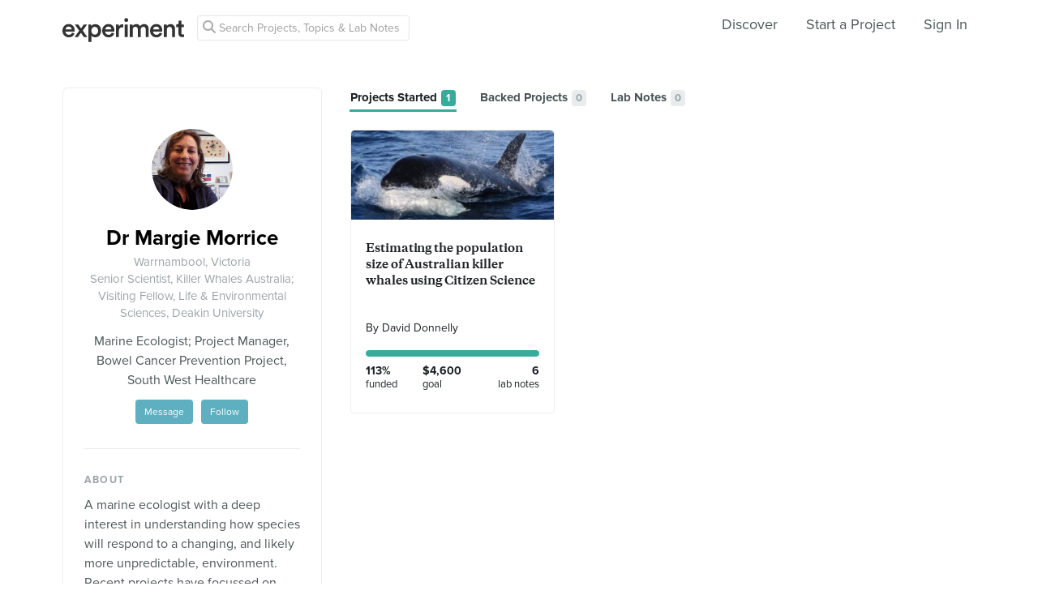

--- FILE ---
content_type: text/html; charset=utf-8
request_url: https://www.google.com/recaptcha/api2/anchor?ar=1&k=6Ldb_70UAAAAAI8hGzJqq1aRW2-GGUO7vYSfUNes&co=aHR0cHM6Ly9leHBlcmltZW50LmNvbTo0NDM.&hl=en&v=PoyoqOPhxBO7pBk68S4YbpHZ&size=invisible&anchor-ms=20000&execute-ms=30000&cb=6wejw1jp43ik
body_size: 48902
content:
<!DOCTYPE HTML><html dir="ltr" lang="en"><head><meta http-equiv="Content-Type" content="text/html; charset=UTF-8">
<meta http-equiv="X-UA-Compatible" content="IE=edge">
<title>reCAPTCHA</title>
<style type="text/css">
/* cyrillic-ext */
@font-face {
  font-family: 'Roboto';
  font-style: normal;
  font-weight: 400;
  font-stretch: 100%;
  src: url(//fonts.gstatic.com/s/roboto/v48/KFO7CnqEu92Fr1ME7kSn66aGLdTylUAMa3GUBHMdazTgWw.woff2) format('woff2');
  unicode-range: U+0460-052F, U+1C80-1C8A, U+20B4, U+2DE0-2DFF, U+A640-A69F, U+FE2E-FE2F;
}
/* cyrillic */
@font-face {
  font-family: 'Roboto';
  font-style: normal;
  font-weight: 400;
  font-stretch: 100%;
  src: url(//fonts.gstatic.com/s/roboto/v48/KFO7CnqEu92Fr1ME7kSn66aGLdTylUAMa3iUBHMdazTgWw.woff2) format('woff2');
  unicode-range: U+0301, U+0400-045F, U+0490-0491, U+04B0-04B1, U+2116;
}
/* greek-ext */
@font-face {
  font-family: 'Roboto';
  font-style: normal;
  font-weight: 400;
  font-stretch: 100%;
  src: url(//fonts.gstatic.com/s/roboto/v48/KFO7CnqEu92Fr1ME7kSn66aGLdTylUAMa3CUBHMdazTgWw.woff2) format('woff2');
  unicode-range: U+1F00-1FFF;
}
/* greek */
@font-face {
  font-family: 'Roboto';
  font-style: normal;
  font-weight: 400;
  font-stretch: 100%;
  src: url(//fonts.gstatic.com/s/roboto/v48/KFO7CnqEu92Fr1ME7kSn66aGLdTylUAMa3-UBHMdazTgWw.woff2) format('woff2');
  unicode-range: U+0370-0377, U+037A-037F, U+0384-038A, U+038C, U+038E-03A1, U+03A3-03FF;
}
/* math */
@font-face {
  font-family: 'Roboto';
  font-style: normal;
  font-weight: 400;
  font-stretch: 100%;
  src: url(//fonts.gstatic.com/s/roboto/v48/KFO7CnqEu92Fr1ME7kSn66aGLdTylUAMawCUBHMdazTgWw.woff2) format('woff2');
  unicode-range: U+0302-0303, U+0305, U+0307-0308, U+0310, U+0312, U+0315, U+031A, U+0326-0327, U+032C, U+032F-0330, U+0332-0333, U+0338, U+033A, U+0346, U+034D, U+0391-03A1, U+03A3-03A9, U+03B1-03C9, U+03D1, U+03D5-03D6, U+03F0-03F1, U+03F4-03F5, U+2016-2017, U+2034-2038, U+203C, U+2040, U+2043, U+2047, U+2050, U+2057, U+205F, U+2070-2071, U+2074-208E, U+2090-209C, U+20D0-20DC, U+20E1, U+20E5-20EF, U+2100-2112, U+2114-2115, U+2117-2121, U+2123-214F, U+2190, U+2192, U+2194-21AE, U+21B0-21E5, U+21F1-21F2, U+21F4-2211, U+2213-2214, U+2216-22FF, U+2308-230B, U+2310, U+2319, U+231C-2321, U+2336-237A, U+237C, U+2395, U+239B-23B7, U+23D0, U+23DC-23E1, U+2474-2475, U+25AF, U+25B3, U+25B7, U+25BD, U+25C1, U+25CA, U+25CC, U+25FB, U+266D-266F, U+27C0-27FF, U+2900-2AFF, U+2B0E-2B11, U+2B30-2B4C, U+2BFE, U+3030, U+FF5B, U+FF5D, U+1D400-1D7FF, U+1EE00-1EEFF;
}
/* symbols */
@font-face {
  font-family: 'Roboto';
  font-style: normal;
  font-weight: 400;
  font-stretch: 100%;
  src: url(//fonts.gstatic.com/s/roboto/v48/KFO7CnqEu92Fr1ME7kSn66aGLdTylUAMaxKUBHMdazTgWw.woff2) format('woff2');
  unicode-range: U+0001-000C, U+000E-001F, U+007F-009F, U+20DD-20E0, U+20E2-20E4, U+2150-218F, U+2190, U+2192, U+2194-2199, U+21AF, U+21E6-21F0, U+21F3, U+2218-2219, U+2299, U+22C4-22C6, U+2300-243F, U+2440-244A, U+2460-24FF, U+25A0-27BF, U+2800-28FF, U+2921-2922, U+2981, U+29BF, U+29EB, U+2B00-2BFF, U+4DC0-4DFF, U+FFF9-FFFB, U+10140-1018E, U+10190-1019C, U+101A0, U+101D0-101FD, U+102E0-102FB, U+10E60-10E7E, U+1D2C0-1D2D3, U+1D2E0-1D37F, U+1F000-1F0FF, U+1F100-1F1AD, U+1F1E6-1F1FF, U+1F30D-1F30F, U+1F315, U+1F31C, U+1F31E, U+1F320-1F32C, U+1F336, U+1F378, U+1F37D, U+1F382, U+1F393-1F39F, U+1F3A7-1F3A8, U+1F3AC-1F3AF, U+1F3C2, U+1F3C4-1F3C6, U+1F3CA-1F3CE, U+1F3D4-1F3E0, U+1F3ED, U+1F3F1-1F3F3, U+1F3F5-1F3F7, U+1F408, U+1F415, U+1F41F, U+1F426, U+1F43F, U+1F441-1F442, U+1F444, U+1F446-1F449, U+1F44C-1F44E, U+1F453, U+1F46A, U+1F47D, U+1F4A3, U+1F4B0, U+1F4B3, U+1F4B9, U+1F4BB, U+1F4BF, U+1F4C8-1F4CB, U+1F4D6, U+1F4DA, U+1F4DF, U+1F4E3-1F4E6, U+1F4EA-1F4ED, U+1F4F7, U+1F4F9-1F4FB, U+1F4FD-1F4FE, U+1F503, U+1F507-1F50B, U+1F50D, U+1F512-1F513, U+1F53E-1F54A, U+1F54F-1F5FA, U+1F610, U+1F650-1F67F, U+1F687, U+1F68D, U+1F691, U+1F694, U+1F698, U+1F6AD, U+1F6B2, U+1F6B9-1F6BA, U+1F6BC, U+1F6C6-1F6CF, U+1F6D3-1F6D7, U+1F6E0-1F6EA, U+1F6F0-1F6F3, U+1F6F7-1F6FC, U+1F700-1F7FF, U+1F800-1F80B, U+1F810-1F847, U+1F850-1F859, U+1F860-1F887, U+1F890-1F8AD, U+1F8B0-1F8BB, U+1F8C0-1F8C1, U+1F900-1F90B, U+1F93B, U+1F946, U+1F984, U+1F996, U+1F9E9, U+1FA00-1FA6F, U+1FA70-1FA7C, U+1FA80-1FA89, U+1FA8F-1FAC6, U+1FACE-1FADC, U+1FADF-1FAE9, U+1FAF0-1FAF8, U+1FB00-1FBFF;
}
/* vietnamese */
@font-face {
  font-family: 'Roboto';
  font-style: normal;
  font-weight: 400;
  font-stretch: 100%;
  src: url(//fonts.gstatic.com/s/roboto/v48/KFO7CnqEu92Fr1ME7kSn66aGLdTylUAMa3OUBHMdazTgWw.woff2) format('woff2');
  unicode-range: U+0102-0103, U+0110-0111, U+0128-0129, U+0168-0169, U+01A0-01A1, U+01AF-01B0, U+0300-0301, U+0303-0304, U+0308-0309, U+0323, U+0329, U+1EA0-1EF9, U+20AB;
}
/* latin-ext */
@font-face {
  font-family: 'Roboto';
  font-style: normal;
  font-weight: 400;
  font-stretch: 100%;
  src: url(//fonts.gstatic.com/s/roboto/v48/KFO7CnqEu92Fr1ME7kSn66aGLdTylUAMa3KUBHMdazTgWw.woff2) format('woff2');
  unicode-range: U+0100-02BA, U+02BD-02C5, U+02C7-02CC, U+02CE-02D7, U+02DD-02FF, U+0304, U+0308, U+0329, U+1D00-1DBF, U+1E00-1E9F, U+1EF2-1EFF, U+2020, U+20A0-20AB, U+20AD-20C0, U+2113, U+2C60-2C7F, U+A720-A7FF;
}
/* latin */
@font-face {
  font-family: 'Roboto';
  font-style: normal;
  font-weight: 400;
  font-stretch: 100%;
  src: url(//fonts.gstatic.com/s/roboto/v48/KFO7CnqEu92Fr1ME7kSn66aGLdTylUAMa3yUBHMdazQ.woff2) format('woff2');
  unicode-range: U+0000-00FF, U+0131, U+0152-0153, U+02BB-02BC, U+02C6, U+02DA, U+02DC, U+0304, U+0308, U+0329, U+2000-206F, U+20AC, U+2122, U+2191, U+2193, U+2212, U+2215, U+FEFF, U+FFFD;
}
/* cyrillic-ext */
@font-face {
  font-family: 'Roboto';
  font-style: normal;
  font-weight: 500;
  font-stretch: 100%;
  src: url(//fonts.gstatic.com/s/roboto/v48/KFO7CnqEu92Fr1ME7kSn66aGLdTylUAMa3GUBHMdazTgWw.woff2) format('woff2');
  unicode-range: U+0460-052F, U+1C80-1C8A, U+20B4, U+2DE0-2DFF, U+A640-A69F, U+FE2E-FE2F;
}
/* cyrillic */
@font-face {
  font-family: 'Roboto';
  font-style: normal;
  font-weight: 500;
  font-stretch: 100%;
  src: url(//fonts.gstatic.com/s/roboto/v48/KFO7CnqEu92Fr1ME7kSn66aGLdTylUAMa3iUBHMdazTgWw.woff2) format('woff2');
  unicode-range: U+0301, U+0400-045F, U+0490-0491, U+04B0-04B1, U+2116;
}
/* greek-ext */
@font-face {
  font-family: 'Roboto';
  font-style: normal;
  font-weight: 500;
  font-stretch: 100%;
  src: url(//fonts.gstatic.com/s/roboto/v48/KFO7CnqEu92Fr1ME7kSn66aGLdTylUAMa3CUBHMdazTgWw.woff2) format('woff2');
  unicode-range: U+1F00-1FFF;
}
/* greek */
@font-face {
  font-family: 'Roboto';
  font-style: normal;
  font-weight: 500;
  font-stretch: 100%;
  src: url(//fonts.gstatic.com/s/roboto/v48/KFO7CnqEu92Fr1ME7kSn66aGLdTylUAMa3-UBHMdazTgWw.woff2) format('woff2');
  unicode-range: U+0370-0377, U+037A-037F, U+0384-038A, U+038C, U+038E-03A1, U+03A3-03FF;
}
/* math */
@font-face {
  font-family: 'Roboto';
  font-style: normal;
  font-weight: 500;
  font-stretch: 100%;
  src: url(//fonts.gstatic.com/s/roboto/v48/KFO7CnqEu92Fr1ME7kSn66aGLdTylUAMawCUBHMdazTgWw.woff2) format('woff2');
  unicode-range: U+0302-0303, U+0305, U+0307-0308, U+0310, U+0312, U+0315, U+031A, U+0326-0327, U+032C, U+032F-0330, U+0332-0333, U+0338, U+033A, U+0346, U+034D, U+0391-03A1, U+03A3-03A9, U+03B1-03C9, U+03D1, U+03D5-03D6, U+03F0-03F1, U+03F4-03F5, U+2016-2017, U+2034-2038, U+203C, U+2040, U+2043, U+2047, U+2050, U+2057, U+205F, U+2070-2071, U+2074-208E, U+2090-209C, U+20D0-20DC, U+20E1, U+20E5-20EF, U+2100-2112, U+2114-2115, U+2117-2121, U+2123-214F, U+2190, U+2192, U+2194-21AE, U+21B0-21E5, U+21F1-21F2, U+21F4-2211, U+2213-2214, U+2216-22FF, U+2308-230B, U+2310, U+2319, U+231C-2321, U+2336-237A, U+237C, U+2395, U+239B-23B7, U+23D0, U+23DC-23E1, U+2474-2475, U+25AF, U+25B3, U+25B7, U+25BD, U+25C1, U+25CA, U+25CC, U+25FB, U+266D-266F, U+27C0-27FF, U+2900-2AFF, U+2B0E-2B11, U+2B30-2B4C, U+2BFE, U+3030, U+FF5B, U+FF5D, U+1D400-1D7FF, U+1EE00-1EEFF;
}
/* symbols */
@font-face {
  font-family: 'Roboto';
  font-style: normal;
  font-weight: 500;
  font-stretch: 100%;
  src: url(//fonts.gstatic.com/s/roboto/v48/KFO7CnqEu92Fr1ME7kSn66aGLdTylUAMaxKUBHMdazTgWw.woff2) format('woff2');
  unicode-range: U+0001-000C, U+000E-001F, U+007F-009F, U+20DD-20E0, U+20E2-20E4, U+2150-218F, U+2190, U+2192, U+2194-2199, U+21AF, U+21E6-21F0, U+21F3, U+2218-2219, U+2299, U+22C4-22C6, U+2300-243F, U+2440-244A, U+2460-24FF, U+25A0-27BF, U+2800-28FF, U+2921-2922, U+2981, U+29BF, U+29EB, U+2B00-2BFF, U+4DC0-4DFF, U+FFF9-FFFB, U+10140-1018E, U+10190-1019C, U+101A0, U+101D0-101FD, U+102E0-102FB, U+10E60-10E7E, U+1D2C0-1D2D3, U+1D2E0-1D37F, U+1F000-1F0FF, U+1F100-1F1AD, U+1F1E6-1F1FF, U+1F30D-1F30F, U+1F315, U+1F31C, U+1F31E, U+1F320-1F32C, U+1F336, U+1F378, U+1F37D, U+1F382, U+1F393-1F39F, U+1F3A7-1F3A8, U+1F3AC-1F3AF, U+1F3C2, U+1F3C4-1F3C6, U+1F3CA-1F3CE, U+1F3D4-1F3E0, U+1F3ED, U+1F3F1-1F3F3, U+1F3F5-1F3F7, U+1F408, U+1F415, U+1F41F, U+1F426, U+1F43F, U+1F441-1F442, U+1F444, U+1F446-1F449, U+1F44C-1F44E, U+1F453, U+1F46A, U+1F47D, U+1F4A3, U+1F4B0, U+1F4B3, U+1F4B9, U+1F4BB, U+1F4BF, U+1F4C8-1F4CB, U+1F4D6, U+1F4DA, U+1F4DF, U+1F4E3-1F4E6, U+1F4EA-1F4ED, U+1F4F7, U+1F4F9-1F4FB, U+1F4FD-1F4FE, U+1F503, U+1F507-1F50B, U+1F50D, U+1F512-1F513, U+1F53E-1F54A, U+1F54F-1F5FA, U+1F610, U+1F650-1F67F, U+1F687, U+1F68D, U+1F691, U+1F694, U+1F698, U+1F6AD, U+1F6B2, U+1F6B9-1F6BA, U+1F6BC, U+1F6C6-1F6CF, U+1F6D3-1F6D7, U+1F6E0-1F6EA, U+1F6F0-1F6F3, U+1F6F7-1F6FC, U+1F700-1F7FF, U+1F800-1F80B, U+1F810-1F847, U+1F850-1F859, U+1F860-1F887, U+1F890-1F8AD, U+1F8B0-1F8BB, U+1F8C0-1F8C1, U+1F900-1F90B, U+1F93B, U+1F946, U+1F984, U+1F996, U+1F9E9, U+1FA00-1FA6F, U+1FA70-1FA7C, U+1FA80-1FA89, U+1FA8F-1FAC6, U+1FACE-1FADC, U+1FADF-1FAE9, U+1FAF0-1FAF8, U+1FB00-1FBFF;
}
/* vietnamese */
@font-face {
  font-family: 'Roboto';
  font-style: normal;
  font-weight: 500;
  font-stretch: 100%;
  src: url(//fonts.gstatic.com/s/roboto/v48/KFO7CnqEu92Fr1ME7kSn66aGLdTylUAMa3OUBHMdazTgWw.woff2) format('woff2');
  unicode-range: U+0102-0103, U+0110-0111, U+0128-0129, U+0168-0169, U+01A0-01A1, U+01AF-01B0, U+0300-0301, U+0303-0304, U+0308-0309, U+0323, U+0329, U+1EA0-1EF9, U+20AB;
}
/* latin-ext */
@font-face {
  font-family: 'Roboto';
  font-style: normal;
  font-weight: 500;
  font-stretch: 100%;
  src: url(//fonts.gstatic.com/s/roboto/v48/KFO7CnqEu92Fr1ME7kSn66aGLdTylUAMa3KUBHMdazTgWw.woff2) format('woff2');
  unicode-range: U+0100-02BA, U+02BD-02C5, U+02C7-02CC, U+02CE-02D7, U+02DD-02FF, U+0304, U+0308, U+0329, U+1D00-1DBF, U+1E00-1E9F, U+1EF2-1EFF, U+2020, U+20A0-20AB, U+20AD-20C0, U+2113, U+2C60-2C7F, U+A720-A7FF;
}
/* latin */
@font-face {
  font-family: 'Roboto';
  font-style: normal;
  font-weight: 500;
  font-stretch: 100%;
  src: url(//fonts.gstatic.com/s/roboto/v48/KFO7CnqEu92Fr1ME7kSn66aGLdTylUAMa3yUBHMdazQ.woff2) format('woff2');
  unicode-range: U+0000-00FF, U+0131, U+0152-0153, U+02BB-02BC, U+02C6, U+02DA, U+02DC, U+0304, U+0308, U+0329, U+2000-206F, U+20AC, U+2122, U+2191, U+2193, U+2212, U+2215, U+FEFF, U+FFFD;
}
/* cyrillic-ext */
@font-face {
  font-family: 'Roboto';
  font-style: normal;
  font-weight: 900;
  font-stretch: 100%;
  src: url(//fonts.gstatic.com/s/roboto/v48/KFO7CnqEu92Fr1ME7kSn66aGLdTylUAMa3GUBHMdazTgWw.woff2) format('woff2');
  unicode-range: U+0460-052F, U+1C80-1C8A, U+20B4, U+2DE0-2DFF, U+A640-A69F, U+FE2E-FE2F;
}
/* cyrillic */
@font-face {
  font-family: 'Roboto';
  font-style: normal;
  font-weight: 900;
  font-stretch: 100%;
  src: url(//fonts.gstatic.com/s/roboto/v48/KFO7CnqEu92Fr1ME7kSn66aGLdTylUAMa3iUBHMdazTgWw.woff2) format('woff2');
  unicode-range: U+0301, U+0400-045F, U+0490-0491, U+04B0-04B1, U+2116;
}
/* greek-ext */
@font-face {
  font-family: 'Roboto';
  font-style: normal;
  font-weight: 900;
  font-stretch: 100%;
  src: url(//fonts.gstatic.com/s/roboto/v48/KFO7CnqEu92Fr1ME7kSn66aGLdTylUAMa3CUBHMdazTgWw.woff2) format('woff2');
  unicode-range: U+1F00-1FFF;
}
/* greek */
@font-face {
  font-family: 'Roboto';
  font-style: normal;
  font-weight: 900;
  font-stretch: 100%;
  src: url(//fonts.gstatic.com/s/roboto/v48/KFO7CnqEu92Fr1ME7kSn66aGLdTylUAMa3-UBHMdazTgWw.woff2) format('woff2');
  unicode-range: U+0370-0377, U+037A-037F, U+0384-038A, U+038C, U+038E-03A1, U+03A3-03FF;
}
/* math */
@font-face {
  font-family: 'Roboto';
  font-style: normal;
  font-weight: 900;
  font-stretch: 100%;
  src: url(//fonts.gstatic.com/s/roboto/v48/KFO7CnqEu92Fr1ME7kSn66aGLdTylUAMawCUBHMdazTgWw.woff2) format('woff2');
  unicode-range: U+0302-0303, U+0305, U+0307-0308, U+0310, U+0312, U+0315, U+031A, U+0326-0327, U+032C, U+032F-0330, U+0332-0333, U+0338, U+033A, U+0346, U+034D, U+0391-03A1, U+03A3-03A9, U+03B1-03C9, U+03D1, U+03D5-03D6, U+03F0-03F1, U+03F4-03F5, U+2016-2017, U+2034-2038, U+203C, U+2040, U+2043, U+2047, U+2050, U+2057, U+205F, U+2070-2071, U+2074-208E, U+2090-209C, U+20D0-20DC, U+20E1, U+20E5-20EF, U+2100-2112, U+2114-2115, U+2117-2121, U+2123-214F, U+2190, U+2192, U+2194-21AE, U+21B0-21E5, U+21F1-21F2, U+21F4-2211, U+2213-2214, U+2216-22FF, U+2308-230B, U+2310, U+2319, U+231C-2321, U+2336-237A, U+237C, U+2395, U+239B-23B7, U+23D0, U+23DC-23E1, U+2474-2475, U+25AF, U+25B3, U+25B7, U+25BD, U+25C1, U+25CA, U+25CC, U+25FB, U+266D-266F, U+27C0-27FF, U+2900-2AFF, U+2B0E-2B11, U+2B30-2B4C, U+2BFE, U+3030, U+FF5B, U+FF5D, U+1D400-1D7FF, U+1EE00-1EEFF;
}
/* symbols */
@font-face {
  font-family: 'Roboto';
  font-style: normal;
  font-weight: 900;
  font-stretch: 100%;
  src: url(//fonts.gstatic.com/s/roboto/v48/KFO7CnqEu92Fr1ME7kSn66aGLdTylUAMaxKUBHMdazTgWw.woff2) format('woff2');
  unicode-range: U+0001-000C, U+000E-001F, U+007F-009F, U+20DD-20E0, U+20E2-20E4, U+2150-218F, U+2190, U+2192, U+2194-2199, U+21AF, U+21E6-21F0, U+21F3, U+2218-2219, U+2299, U+22C4-22C6, U+2300-243F, U+2440-244A, U+2460-24FF, U+25A0-27BF, U+2800-28FF, U+2921-2922, U+2981, U+29BF, U+29EB, U+2B00-2BFF, U+4DC0-4DFF, U+FFF9-FFFB, U+10140-1018E, U+10190-1019C, U+101A0, U+101D0-101FD, U+102E0-102FB, U+10E60-10E7E, U+1D2C0-1D2D3, U+1D2E0-1D37F, U+1F000-1F0FF, U+1F100-1F1AD, U+1F1E6-1F1FF, U+1F30D-1F30F, U+1F315, U+1F31C, U+1F31E, U+1F320-1F32C, U+1F336, U+1F378, U+1F37D, U+1F382, U+1F393-1F39F, U+1F3A7-1F3A8, U+1F3AC-1F3AF, U+1F3C2, U+1F3C4-1F3C6, U+1F3CA-1F3CE, U+1F3D4-1F3E0, U+1F3ED, U+1F3F1-1F3F3, U+1F3F5-1F3F7, U+1F408, U+1F415, U+1F41F, U+1F426, U+1F43F, U+1F441-1F442, U+1F444, U+1F446-1F449, U+1F44C-1F44E, U+1F453, U+1F46A, U+1F47D, U+1F4A3, U+1F4B0, U+1F4B3, U+1F4B9, U+1F4BB, U+1F4BF, U+1F4C8-1F4CB, U+1F4D6, U+1F4DA, U+1F4DF, U+1F4E3-1F4E6, U+1F4EA-1F4ED, U+1F4F7, U+1F4F9-1F4FB, U+1F4FD-1F4FE, U+1F503, U+1F507-1F50B, U+1F50D, U+1F512-1F513, U+1F53E-1F54A, U+1F54F-1F5FA, U+1F610, U+1F650-1F67F, U+1F687, U+1F68D, U+1F691, U+1F694, U+1F698, U+1F6AD, U+1F6B2, U+1F6B9-1F6BA, U+1F6BC, U+1F6C6-1F6CF, U+1F6D3-1F6D7, U+1F6E0-1F6EA, U+1F6F0-1F6F3, U+1F6F7-1F6FC, U+1F700-1F7FF, U+1F800-1F80B, U+1F810-1F847, U+1F850-1F859, U+1F860-1F887, U+1F890-1F8AD, U+1F8B0-1F8BB, U+1F8C0-1F8C1, U+1F900-1F90B, U+1F93B, U+1F946, U+1F984, U+1F996, U+1F9E9, U+1FA00-1FA6F, U+1FA70-1FA7C, U+1FA80-1FA89, U+1FA8F-1FAC6, U+1FACE-1FADC, U+1FADF-1FAE9, U+1FAF0-1FAF8, U+1FB00-1FBFF;
}
/* vietnamese */
@font-face {
  font-family: 'Roboto';
  font-style: normal;
  font-weight: 900;
  font-stretch: 100%;
  src: url(//fonts.gstatic.com/s/roboto/v48/KFO7CnqEu92Fr1ME7kSn66aGLdTylUAMa3OUBHMdazTgWw.woff2) format('woff2');
  unicode-range: U+0102-0103, U+0110-0111, U+0128-0129, U+0168-0169, U+01A0-01A1, U+01AF-01B0, U+0300-0301, U+0303-0304, U+0308-0309, U+0323, U+0329, U+1EA0-1EF9, U+20AB;
}
/* latin-ext */
@font-face {
  font-family: 'Roboto';
  font-style: normal;
  font-weight: 900;
  font-stretch: 100%;
  src: url(//fonts.gstatic.com/s/roboto/v48/KFO7CnqEu92Fr1ME7kSn66aGLdTylUAMa3KUBHMdazTgWw.woff2) format('woff2');
  unicode-range: U+0100-02BA, U+02BD-02C5, U+02C7-02CC, U+02CE-02D7, U+02DD-02FF, U+0304, U+0308, U+0329, U+1D00-1DBF, U+1E00-1E9F, U+1EF2-1EFF, U+2020, U+20A0-20AB, U+20AD-20C0, U+2113, U+2C60-2C7F, U+A720-A7FF;
}
/* latin */
@font-face {
  font-family: 'Roboto';
  font-style: normal;
  font-weight: 900;
  font-stretch: 100%;
  src: url(//fonts.gstatic.com/s/roboto/v48/KFO7CnqEu92Fr1ME7kSn66aGLdTylUAMa3yUBHMdazQ.woff2) format('woff2');
  unicode-range: U+0000-00FF, U+0131, U+0152-0153, U+02BB-02BC, U+02C6, U+02DA, U+02DC, U+0304, U+0308, U+0329, U+2000-206F, U+20AC, U+2122, U+2191, U+2193, U+2212, U+2215, U+FEFF, U+FFFD;
}

</style>
<link rel="stylesheet" type="text/css" href="https://www.gstatic.com/recaptcha/releases/PoyoqOPhxBO7pBk68S4YbpHZ/styles__ltr.css">
<script nonce="apCPFPrMdm-jsyTw10k2_w" type="text/javascript">window['__recaptcha_api'] = 'https://www.google.com/recaptcha/api2/';</script>
<script type="text/javascript" src="https://www.gstatic.com/recaptcha/releases/PoyoqOPhxBO7pBk68S4YbpHZ/recaptcha__en.js" nonce="apCPFPrMdm-jsyTw10k2_w">
      
    </script></head>
<body><div id="rc-anchor-alert" class="rc-anchor-alert"></div>
<input type="hidden" id="recaptcha-token" value="[base64]">
<script type="text/javascript" nonce="apCPFPrMdm-jsyTw10k2_w">
      recaptcha.anchor.Main.init("[\x22ainput\x22,[\x22bgdata\x22,\x22\x22,\[base64]/[base64]/[base64]/bmV3IHJbeF0oY1swXSk6RT09Mj9uZXcgclt4XShjWzBdLGNbMV0pOkU9PTM/bmV3IHJbeF0oY1swXSxjWzFdLGNbMl0pOkU9PTQ/[base64]/[base64]/[base64]/[base64]/[base64]/[base64]/[base64]/[base64]\x22,\[base64]\\u003d\\u003d\x22,\x22w7g0DsK1wqnDuj5KI31VD8O7wq01wo05wo3CgMOdw5gQVMOVVcOmBSHDkMOgw4JzRcK/NghFTsODJhfDqTofw5oEJ8O/OMOWwo5aXQ0NVMKkPBDDnjpqQyDCqUvCrTZQcsO9w7XCjMKHaCxQwrMnwrVtw5VLThg9wrM+wr/CvjzDjsKcLVQ4IcO2JDYWwrQ/c0EhECg5axsLKsKDV8OGSsOEGgnCsyDDsHtOwqoQWgM6wq/DuMKyw5PDj8K9WUzDqhVNwrFnw4xGacKaWGPDok4jUcOMGMKTw7nDlsKYWlJ1IsOTPHlgw53Ci0kvN2xtfUBDWVc+VcK/[base64]/[base64]/CisKVLMKZGMK0fsOPQcOpcMKrFFQBJcKPwq0Dw6nCjcKlw7BXLhDCgsOKw4vCjzFKGCwiwpbCk18Dw6HDu1HDmsKywqkXeBvCtcKCDR7DqMOVX1HCgwLCi0NjS8KBw5HDtsKQwotNIcKoYcKhwp02w5jCnmt8VcORX8OBWB8/w4HDk2pEwoE1FsKQeMOKB0HDkFwxHcO1woXCrDrCmcOLXcOabFspDUIkw7NVCS7Dtms6w7LDl2zCo0dIGxTDkhDDisO7w5Ytw5XDj8KSNcOGdhhaUcOgwpQ0O3bDhcKtN8K2wp/ChAFpG8OYw7w/WcKvw7UgZD99wrphw6LDoHhVTMOkw5zDmsOlJsKNw7V+wohhwqFgw7BBOT0GwoLCusOvWyPCgwgKWsOZCsO/FcKmw6oBMxzDncOFw4nCisK+w6jCtwLCrDvDpTvDpGHChBjCmcOdwqzDlXrCllxtdcKbwo/[base64]/CqsK8U2PCrQJqwrAjMcK7w6bDkFZPRG/DkUDDmmdEw4LCsiAaWcOhaxPCqlfChgIJfynDr8Ogw41ZW8OkY8K8wrNSwoc5wqASMUFRwovDgsKPwpnDjGNJwrjDrGcGHDVHD8KKwqbCqWPCihsVwrjDqh4qegoSMcORIUfCkMKywrTDtcK+TELDkDBeJsONwpkfWynCncKMwqt/HWIdSMOOw4DDsAbDjcOvwplaXz/Csmxqw4FuwqJOKMOhAADDtkTDrMK6wqEhw7ZILyTDgcKYNkXDl8Oew5bCqsO7XyVrJ8Kfwq3Dq3w4UBN7wrkiN1vDsCDCqQ9lf8Ocwqwrw4nCrmzDtXbCuSTDv2vCkSnCtsKEV8KKVREfw5ElIDZ9w4QWw64SUsKUMQgdVFsnDwgKwrTCsEfDnx/[base64]/CpcKrwrBYw5kdwqLDp8KbW8KlwrvDkS1Bw7cNwrdgw6zCs8K7w585w4NqLsOGFDvDmHnDlsOow6cRw7cDw68aw4oXNSRAEMKtBMKfw4YidGvCtDbDhcO1EHYbLcOtAnZ7wpgNw5nDq8K5w5bDl8KqV8K/WsOLDFXCg8O1dMKlw4jCr8KBJ8OPwpDDhF7DpULCvhnDgBMneMK1P8OkZR/Dj8KZLnAuw67CnRbCukkGwqHDosK6w7UMwpjCnsODOcKVEsKNLsO1wp0lFzHCj0lrRAbChsOEfDcIJcK2wqEpwqUQY8Oew7Zrw51cwpxNc8OBF8KJw5VceARKw7trwrLCl8O/[base64]/DkMO5wrHCtxd9E8KfwpTCrCvCtnjCjMKLwrTDvMOycXl9FmDDknAxSBNxAcOFwpzCmVhKMEhTDQvCpMKTUsOHSMOdPMKEeMO1wrtqag3Cj8OGW0HDs8K3w7UQccOrw5N2w7XCrlFHwr7DjGQxJsOCW8O/XMO2aHfCs1fDuQRDwoHDgQvCnUMRRn3DicOsasObcTvCv0V6DsOGwqJwMhTCtStbw49uwrDCh8KtwptUTXjDhkXCkzkxw6vDpx8Gw6bDqX9kwrPCk28jw6rCuyEtwoAiw7Ukw7oxw713w4A/[base64]/CtkJBG0nCgHDCgjVKw6dVGMOZdi18w5McPxlswqjCixLDn8OKw5tUMsO7CcORCcKaw5o+AcKnw53DpcO8TMKgw4bCtsOKPWjDrMKHwqk/OG7ClmnDpychAsO9enckw4LDqSbDjMKgSGfCoAZ/w7Vuw7bCocKhwoLDo8KbcSzDsUnCocK0wqnClMKsZcO1w546wpPCg8KKKncFQwoRB8KBwrDCh2/[base64]/CrVjCg2fCqGxQUVXDq23CnF5OOwITwrTCssOCf0HDgnMJGAtJL8OiwqvDjltuw58Pw58+w4c7wpDChMKlF3DDt8KxwpcIwp3Dlxwsw7IMEVJeEE7CvFLDoX8yw7l0BcO5L1Yaw6nCl8KKw5HDrixcN8O/w5sQVVE2w7vDpsKSw7LCmcKcw47Ch8KiwoLDhcKeQF1OwprCkHFdEgvDhMOsJsO8wonDucOjwrhQw5LCusOvwo7Cr8KCXUbCk3Asw6LCjyLCvGbDn8Ozw7s3bsKMUcK/[base64]/wrpRFXZXZ8OGw65ewqPDuAECwoTCnUzCsH7Ch0NBwqXCqsOjw7fCgkkewrliwrZJP8Ocw6fCr8Oawp/CssKIaWs+wpHChMKSYjHDiMOBw48ww6HDpcOGw4BGdnnCjMKOPVHDvMKPwrNKeBdXw41xPcO9w7zCmMOSBkEXwpUVWsOYwr5wHANAw7p+ak3Dq8K/fg7DnHUgWMO9wo/CgMKnw63Dp8Onw6Ncw4vDrcKGwo1Qw7PDrMOxwo3ClcK1BQ8lw4jDk8OPw5fDrH8JHAszw4jCnMOvRyzDpkXCo8OvS2nCi8OlTsKgwrjDp8Opw4nCs8KXwqNBwpAlwqVWwp/[base64]/Dj1vCu8K1w7HDhlHCncOfZgbDsTVhwoJKw5ttwqDCsMKcwoUKBsKoQBbCgBTDvjrChwDDq3YZw63DlcKAGQYww61aesOrwqR3ZsOVZztcEcOvcMO5AsO7w4PChEDCt0UQU8O1PUrClcK5wpnDvU1CwrRFPsOwM8ONw5HDhRhuw63DoHVWw4LCg8KQwoLDpcO2wp/Ck3LDsThAwo/[base64]/CvS7Du0tkworDulx+VX/DkkMWwrPCo0nDvU3DiMKkG24lw5DDnl3Dtk7DicKSw5vCtMKkw59rwoJ8GzvDrmJBw6fCo8KvAcKvwq7ChsK+w6cAHcOlFcKnwqtkw4YkWzouTAzCjcOBw5nDuw/CiGXDs2/Dk28jWAURaUXCncKacl4Ew5fCrsKAwppjK8OnwoB8ZA3CkmcCw5nCmMOPw5TDhHkSZjfCoGNnw6YVEcOqwqfCoRPCiMOMw6ENwpUow4FUwo8Ywq3DlsKgw4vDpMO0cMKTwpZLwpTCnQ4xLMOkBMKwwqHDscKFwpjDocKjSsKyw5zCji9Ew61vwrlTKQ/Dkn7DhV9IYzMUw7dEJcK9EcO0w7lpPcKPM8OmYwQMw5DDscKEw53CkGDDohTDjUZfw7NIwoNFwrvCkwRiwpvClD8+AsKHwpMxwpXCt8K/w6wywoY6DsOxRXDDuzNMFcK/cRg0wp7DvMOnJ8KLbEwjwqsFOsK4e8OFw7J7wqHDtcOraSRDw7EowoXDvyzCgcO1K8OCOTzCsMOgwqpYwrgsw7PDhznCnWQswoUCIDjCjCJVGcKbw6nDkQ5Cw5HCjMO/HVkww6/DrsObwprDpcKZYgBKw4wBwqDClGEmRhrCgD/CpsOowrnCkSVUIsOdAMOCwoDDlEjCtFvCvMOyLlA1wqliEmbDtMOPWsOQw4DDo1TCm8Khw6wnSWZCw4TDh8Oawrcgw4fDkUTDmiXDv3sow47DgcOcw47CjsKyw4/CuyIuw6owesK2dHfCoxrDhERBwq5wIl0+LcKqwptnL1I4TybCqB/CrMKnI8OYQk/CqxgZw49Bw6bCtwtWwpg6OgXCicK2wp1qw6bCscOJPgcdwq7CscOZw4p2dcKlw6xFwoPDvsOWwp5+w7htw5LCncO0UgHDjkHCksOhYkFxwp9OdTDDssKtHcKsw4hgw6Vuw6/[base64]/Do19xwqpQwoHDj8OUe8OSwq/[base64]/ChcOOw6MtNm4vwoXCjcOCOnt7FMKew7U3w4JccSZHQsOJwqpXYhs9WC0Rw6UCccOpw4ppwrQsw7PCv8Ofw4BbeMKCd3bCtcOsw5HCtsKrw7xkCsO7fMO5w5nCuj1zBMKsw57DucKYwoUgw5zDhj02bsKvW203D8O/w646MMOBaMOaIlrCmy4DZcK5VS7DgsOCCC/[base64]/woLCisKMw6UyN8KEwozDucOWcw/Dq8Kpf8KMw7R7wqTDocOQwoBdbMOCecKow6EFwrLCk8O7V2TDosOgw53DiWRcwroPRMOpwrxvDCjDmMOPBxt3w4LCngVCw6/[base64]/DksK9w7/Cj8KsDsKLZzZcYVPDk8O4wqJPO8Kcw4/CpWXDhMOhw5XCksORw4nDmMKMwrTCoMKLw5NLw5oyw6nDj8KkdWHCrcOEBTslwo4qX2UIw5zDrQ/[base64]/Drz4ewqB/w7xuwqrDuU9uEMOfwrbDqWpbw5hzDcK3wrrChsOew7cTMsKdIERMwoHDocOdc8KHfMKIGcK3wppxw4rDj2Niw7xPCjwaw5LDscO7wqzChXERXcOQw67DlcKTYsOKWcOgRD8ew75BwoXCvsK0wpTDg8OUMcOUw4B2w79eGMOew57CrgpyJsOgQ8OzwrF+VlPDvn/[base64]/DqSjCq03DrDTDv8Oyw7IFCWrCk3R/JMOwwpc/wqrDhsKrwqAVw6MIK8OgO8KUw75hJsKQwpzCn8KHw61Jw7Nfw5sfwp5kNMO/w4FKPBPCj2I9w6zDjC3CncO9wqUXEUfCjAdfwrtIwpY9G8OVRcOMwq4rw5h/w612wrFKc2LDlyvCmC3DmQAjw4DDtsK1YcOLw53DhsKzworDsMKWwrLDoMK2w7rDlMOmOEdrX0VbwpvCljRFeMKIP8O7ccKWwp4WwpXDiwlVwpQmwoJ7wqtoV0gqw50MUHA2FMKHFcO5P24rw4zDh8Otw6zDihwWfsOkTD/CtMOaNcOEblfCmcOwwrw+AsOadcO3w7QHV8OwTMOrw6kjw5pHw7TDucO4woTCmRHDicKqw7VYKsKtIsKlRMKPa0nDkMOZUCdlXisJw6hJwqrDq8OWwqQBw6TCu0UswqvCn8KEw5fDlsOcwr/DhsOwPsKMMcKtSHknDMOcNcOHP8Ksw702wpN+SAE0ccKFw7QFc8Otw6vDgsOTw6EjCjbCucOADcOtwrjDkFbDpDcuwrcUwqMqwpoBL8O6YcKCw7R+amPDrHvCh2/Cm8K1dx09FD05wqjCslNuPsKmwo1bwrtHwqfDkUbCs8OPLcKGGMKuA8OFw48Bw54aeEdJKGJVw4IXw6I9wqY6djXCn8KzfcONwoxAwpfCvcK9w67DsExmwqLCn8KfH8KtwrTCmsKxDX3ChmDDtcKGwpXDoMKSJ8O3RznDscKFwq/DnUbCucOgKlTCkMOMaUsWw6Qtw4/[base64]/[base64]/DvmcvQnbDq8KtwoXDhhXCjsOowqEQKsOnPcOiSMKAw712w4PDjkjDk1rComrDvy7DrS7DksOpwodIw7zCqMOiwrR/wrVNw7oQwpkNw4nDv8KKdjbDrzDCgCvCt8OMZ8ODQcKwIsO9Q8KAKMK/MiBdTBzClMK7TMOFwq0SED0vBcKywodBIcOLH8OxOMKAwr/CkMOZwqooW8OqEBnCiT/DtGnCjmPDpmsdwpYQbSsAXsKKwr3DtT3DuggLw4XCgEnDucOEWcKywoFSwo/DiMKxwrQrwqTCtMKhw5JcwotYwoDDhcONw6HCvD3DgSTCmsO5dAnCo8KCD8OLwqzCvFXCksOYw41SLsKTw68ZKMO6dMKrwpMJLcKMw7XDo8OzWz3CtFrDl2MYw7clblNdCxvDln3CvsOVJCJKwpA/wpJww5bDnMK7w4gmXMKrw7YzwpQ1wrHCoT3Djl/Cl8Ovw5zDn1DCnsOEwr7CuA/CmMKwFcKaGl3CkHDCqwPDosOhKlQawrjDtsOuw6NFWBVlwrLDqCTDhsOcWGfDp8KcwrDCkMKiwpnCuMK6wqs6wq3CiFXCuADCqw7Dq8KlazHDosK4WcOoYMOfPW9Hw6TCjWvDnAUhw6jCrMOGw4ZXO8K9fDVLG8Oqw74/wrfChMOyIcKueAhVwqXDr2/DnnEsJhvCisOIwrhNw7V+wpXCplzCmcOmRcOMwowqHMKkH8KMw5DDoWo3MsOlEGfCqFDCtgI0X8Kxw5jDlD4ETsKywpleEMOwSjvCvsKgGMO0fsO4RXvCk8ObPcK/R0cNO1rCmMODCcKgwr9PHXZEw4M5YsKEw4DCtsK0FMOew7VtV27CsW3Cu2sOM8KKccKOw43DgC/CtcKSFcKGW1vCl8KEWloyTWPCny/CqMKzw7LDrS/[base64]/DisKmw4fDmcKhwqAUwpp5XE4pB8Kjw6rCoD7CiGtocyfDv8KuUMOhwrXDjcKAw7PCpsODw67CuxRHwq1zLcKQesOxw7fCh1gbwo0/[base64]/DmMKRE2NPfmQ6ecK/wqvDgURfGiQ0w6rCmMOTJsOfw5IhQMOCYHM9OQzCosKFLBTCsztBa8K/w7fCu8KOEcKbIcOvNg3DisO2wpbDnyPDkmNiDsKNwqDDs8Odw5AXw54cw7XCnFbDmhROCsOBwo/CscOVJi5FK8KDw5xuw7PDsVrCh8KhH2Evw7wEwptaF8KeYAo+W8OEasK8w6bCpQA3wrsBwp/CnEY7wr58w4bDn8KZJMK/[base64]/CkxrCqCpaFMOuLkbDrcKkKcKpQFXCvMKYEMK6aHDDvcK/cBzDvUzDu8OiPsOvGCHCgMOFOTIPLS5ZU8KVHXpMwrlLH8O6wrsZw7/Cn3sxwoXCp8KMwprDiMKDF8KOWg8QBR4AWSDDrMOhFEl0AMKnenjCt8KTw7DDhjQVw73CscOXRGsmwoIQP8K4ZMKbTB3ClcKHwpgfP2vDvsOTFMKQw5IRwpHDt1PCmSDDjg9zwqIew6bDvsOxwo0IBHPDksKGwqfDkA9Nw4jDjsK9OsKYw7/DihzCkcOmwr3Ci8KVw7/DlMKawpfDmlbDtMOTw6NsahIVwrzCp8Omw4fDuzJhHB3Cp0BCe8KlFMOSwovDpsK9wqsOw7tPDcOAK3PClSDDokHCv8KLJ8OOwq5wNsOGQ8Ojwo7CvsOnGsOpdMKpw7jCqho3FcK/VDPCrVzDgHrDlUlww5INBWXDvsKBwqzDoMK9OMKsDcK/ZsOWZ8K7Glpgw4MaHWYnwpnCrMOtPifDocKKFMOpwoUKwog3Y8O7wp3DjsKAeMOmNiHDiMKVLQJvWBDCuHwywq4Awp/[base64]/wpF3KcOpw6skwoZbPsKrw6s1w43Dl1cCw53DuMK2aHbCtidrPh3CkMO3R8O4w6/CiMOswqE7AHfDtcO2w4TDjcKhesKaNFrCtVN6w692w7fCqMKpwoXCtsKudcKgw6xfw6Qhw4zCjsKOfVhBSGl9wqp+wp8fwo3Dt8KCw43DoyvDjE7Do8K9JwDCk8KOa8OsVcKdHcKhXiTCoMOwwoAcworCpUJFAQPCucK+w7ghecOEcQ/CrxjDszscwqB9QgJmwpgUY8OiNHrCtg3Co8OAw5kpwpw0w5TDuHnDucKIwppgwqR4wr5SwrseHD7CgMKPw5wzCcKRXcOgwot3YRxoGDEvIcKAw5MWw4XDpVQww73DomgZcMKSL8KuVsKvY8Krw4hKOsKhw6E9w4XCvHl/wqh9C8K+woZrOh92w789dXLCl2NYw44iMsOQw63Dt8KBM1FwwqlxLT7CiDXDucKrw7Iqwq4Dw6bCoh7Dj8OrwpfCusKmZyEMwqvCv37CgMO0RjXDj8OXG8K8wrPDnR/[base64]/[base64]/CnsKzNwoSW0IdJMOnPsKYNcKcw4x5bknDpy/CtEXChMOqw71CHEvCtsO7w6HCmcO8wpvCq8Obw4B/WsKbBh4OwrXCpMOtQVbCkVFtN8K3Jm7Dm8KowotlJMKcwoBlwprDuMOZFxoZw5zCpMOjGFQtw7LDrCDDlUPDo8KEV8OhOTBIw7rCvyDDsiDDrzx6w45AN8OEw6jCgBFEw7ZjwoI2XcOYwpssLyvDozzDpcKOwpNbDMKQw4pGw7Jpwqdkw7Fbwr83w5jDicKZEl/[base64]/Dr8K+wqVjwrjDnwDCl8Kjw67CvcOZwr4qw57DgsKJQ2fDuT9QSRXDpS9Xw7obIXXDny3CpsKsQwHDosODwqg0ITx7KsORN8Kxw6LDkMKdwoPCpksfbnXCi8OyD8Ofwol/S0fCm8KWwpvCohwvdj3DjsOkWsKtwr7CkhNAwpkGwqLClMOwUsOUw7/ChHjCtT8cw6zDpE1IwpvDucOgwqbDicKaYMOGwqPDmWHChXHCq2VQw4LDllLCk8KaD3gaRsOxw5DDhHw9OgPDvsK6HMKAw73DhwHDlsOQH8OQKWNNesO5VsOPYSw0bcORLMKWwqnChsKGwq7CvQpHw4dvw6/DisOKG8KQSMOaTcOBH8K4RcKew5vDhknCgUXDq2lCB8KOw4HCnMO7w7nDlMK+ecOYwpbDt0tmJzTChwTDmh1JXMKHw7/Drw3Dk3tvSsOjwoE8w6BoenrCnWsqEMKGwpvCvsK9w7FcbcOCH8KEw70nwoEtwrPCkcKZwo8cH0TCmcKNw4gXwpEdaMORXMKSwozDqQ8LMMOYPcKSwq/DpMObDjJNw57Dgx3DviTCnRFBHUw5CTTDqsOcIiAMwqbCr0XCp0bCuMK7wqbDj8OuWWjCjU/CtCNpdFnCjHDCuDzCjMOGGRfDu8KAw4LDnVJww619w6LCiUTDn8KXNMOQw7rDhMO9wovCsgNBw7TDhgItw7/CrMOZw5fCuAdPw6DCq0vCpMOoHcK4wobDo0QTwqomYHTCo8OdwqtGwpE9BVVBwrPDsAFTw6NiwqnDjFcZFiVLw4Mwwq/CiUU2w79yw5PDkE3DisO8F8O2w5nCjMKUfcOzw7YAQsKkwqQdwqEYwr3DtsOJCjYAwqjCm8O9wqsNw6vDpSnDh8KNUgDDggMrwp7Ch8KNw5Rkw75GIMKxPAszGlVKAcKrR8KIwr1PfzHCm8OaUF/CvcK+wojDlMKww784E8K9BMKzU8O6NxZnwoR0AHzCqsK0w4tQw5A5ZFNBwqvDuUnCncOVwp4rwqYzbMKfG8Kfwrcfw44vwqXDgB7DnsKcHApkwqnCsR/DgzHDlUfDvgLCqRnCucK4w7ZBMsOMDiNPAsOTYcK6JRxjCDzClgXDrsOaw7nCmAxUw689FiBjw5A8woEJwqbDn0zDik9Dw4NdW3PCnMOKw4HCn8ORbXFQbcKOLGYkwolxN8KRV8OWccKnwq9gw7DDv8Kfw71xw4pZYcKgw6rClHrDghZLwr/Cq8O/IcK7wolEAV/[base64]/DlcOqwoNvBsOIw6p1w64Jwqk7UcOiP8Oaw6TDlcKRw4/DpWXDvcOKw5XDo8OhwrxUejUywovCkVrClsOfcmJIYMOwTldrw6DDn8Kqw5vDkzcFwpkXw55iwrLDvsK4C2QZwoHDkMKpAsKAw716GHPCuMOzDwclw4BEXMKJwp3DjRfCnGvCoMKbOm/DiMKiw7HDkMONNV/DjsOTw48dfUPCm8OhwrFTwp/CvXNWZkLDtXDClcOUcz/CqcKKG1FhYMOqLsKJAMKbwosEw5LCmjV5FcKuE8OuMcKINMOPYBLDumPCoU3Dj8KuI8O5OcK2w5g/d8KNbcO4wrcvwqBiC0gNOsOFdynCssK+wr7Dv8K9w67CocK2PsKCbMO8VcOMOsOsw5RbwpjCtnLCsGJ8XHXCscKtbkDDuXALWHjDlGQEwohNK8KgUFXCqQFMwoQEwoTCkR7Dp8Ocw5Z5w5Uvw5kaIzfDv8Oqwr5JQ19Gwp/CtC/ChMOhLcOYTsOPwpvCpjxRNSlHXhnChkLDnAzDpGPCp1c/RzAkLsKhNDnCmk/CokHDmsKxw7fDhMO/GsKlwp0wHsO6KsOHwrHCimPDjTRkIMKKwp04AStXRz0uZcOuHU/[base64]/HRBoPcKmw4FQLyJtW8K5ak3CrHDDrCs4dWHDoWMAwp93wpkVATAqVX/DosOyw7ZJRcOABCdTNsKBZGJNwoxSwoDDgkQGRlDDoijDrcKnOsKGwpfCq3xuWcOkwqhJcsKfKX3DnDI0HnQECkPCscOZw7XDssKbwrLDhsKNQMKWdlAGwr7Cu1dRwo0aWMK/b03Dn8OrwqLChcOmwpPDqsOsfMOIMcONw6XDgy/CscKYw7VUb0pqw5zCmsOJd8KLYsKXG8Ouwq0/CXAnQgZhfETDoxbDiVvCu8KgwozCimjDv8ORQ8KUccOFNi01wokTEA0Kwo8Jw6/CoMO0wp5vY0XDv8Kjwr/Ci0HDh8Obwo9nXcOTwqBGBsOEVx/CpgBEwrYkaUPDoibCnATCtcKtIsKLFnjDlMOiwrfDsn5bw4PCi8OHwr/CusOkc8KUD29/LcK2w45GD2zCtXfCkQfDrcOGLUc0wrVwYBV/YcO7woPCoMONNlfCuwxwGi5aZ2rCgFdVAjTCqgvDvj5BQRzCrcOHw7/Dh8KKwpnDlnBJw4PDuMK/wrszQMO8VcK/wpcTw6RpwpbDsMOxwrwFGgJODMKwEA5Pw6Z3woc0aCthNjLCilbDuMKRwrQ7K25PwpvCs8KZw70gw7vDncOswooaWMOudnrDhCBaVHDDrGnDvsOtwo0owrZOCXB3wpPDlEE4fG1tP8KSw6DDlk3DiMOOMMKcOyJZJFzClnjDs8O1w4TChm7CuMKbC8Ozw6ESw7/DpMOQw6FeDcOgEMOjw6TDrx1iCwHDgSPCoi3DmMKRfcOUPCokw5VGLkzCm8KCP8KGw68owqcXwqsdwo/[base64]/DosKZXsOfIMOHw7LCkMOJFMKEw6HCuVzDnMOSTcORORnDlEwfwoNfwppxb8OEwqXCpFYPwpVVCxowwoLDhSjDtcOKUcOhw5LCri8uYX7DpRJbRHDDjm0kw5R/ZcOtwpdJVcODwrEVwpJjA8O+MsO2wqfDnsKxw4lQKHfCk1fCu1ILY3ADwpgewqrCpcK7w6oTasKPw4bDqQjCn2vDsVjCncOowrduw43DtMOebsOAScKywrA5w74kbkjDnsObw6HDlcKDKz7CusK9wq/DqGodwrAgwqgHw6FJJ05lw73CncKRZSpOw4F1RWkCJMKyNcO+w7ZLKGXDo8OOIEnCnWchK8OiKXPDk8OJWsK1Whw8TmjCrcKaaUJsw4zDpzLCtMOvAS/[base64]/H8OtwqXDhHcRwrBcwo8NwqkYPMOSwopRw6www7VGwqXCmcOLwrkcN1rDnsKNw6o0VMKkw6xFwqJnw5fDr3zCiUshwpPDq8OJw6h5wrE/dcKQYcKaw6nCry7Cq17DjHvDrcKdcsOWdcKhF8KmbcOCw75zw7XDo8Ktw7TCjcOUw4PCtMO5EzsNw4x7ccOuLBzDtMKVPn3DlWM3VsKWGcK2KsKhwodVwp4Nw4h8w5JrFn8McTnCnmUXw5nDg8KPfDLDsz3DkMOywr5PwrfDvwbDn8OzEsKePDMtGMOUEsKyAj/DqHzDt1dPRcKfw5jDmMKCwrrDkBLDqsOVw6DDpFrCnR9Kw5gHw58Nwr1Gw5vDj8KBwpnDv8OnwpMSQB4IAWTCvcKowoBbScKHYDsKw7YZw6fDvMKhwqgzw41GwpXDlsO6w7rCr8Oow4VhBnXDvQzCnEY0wpIrw5J/w4TDpBgswpUvGMKka8OywonCnS0CeMKKMMOxwphKw4lZw79Nw5XDmwURwrRCFzhLBcOBSMO6wrvDg1ARZMOAFC1wB3gDHSRhwr/DvsK/w611wrNLVwAWR8Ktw6VGw7ABwrHClSxxw4nChGQwwqHCnAcTBD44bSRzYzkWw6wyWcKSRsKuEAvDpV7Cn8OVw7YXVijDhUR9wpTCiMKmwrDDjsKhw5nDnMOSw7M/w5PCpg/CvMKpRsOjwqZqw4p9w6BRHMO7GkzDpzhrw4PCi8KiVwDDuFxFwpY3NMOBwrTDuH3Cp8KNRCfCu8OnVVzDpsKyDC3DmGDCul4rMMK/w657wrLDlRDDtcOow77DhMKhNsObwp9Zw5zDt8OOwoEFw6DCpMKMNMOjwowwBMO5Yl8jw6XCvcKgwqI1JHjDqmXDsy0EJhdBw4/[base64]/DuGtcPcOVYmQuwrbDu8Kuw4BGw47CnMKOdMO/w7TDijnCpcOBNMOnw5nDhBvCtSXDhcOrwo4ewpLDoDnCtMO0fsOLBmvDgsKFK8KCBcOYwoEmw4Rkw5M8QGvDuX/CtQrCicO/H0czOxbCuHIawo4gbifCvsK4YzIPG8Kww7JDw5fCm13DlMK3w61Tw7PDgcO1w5BIUMOBwpJMw4HDlcOJUmrCvTTCjcOuwpZAfg/CncKnHSjDhsOhYMK7YioMXsO7wpXDs8KyNVvDr8ObwpcKGUXDqMK2cirCq8KmTgbDpsKAwrNgwprDhm7DtDFCw7EcSsO0wqpMwq9iPMK7IFEhcV8CfMOgGEg/fsOkw6kuTmLDgBrCulYyb2oNw4nCt8KmUsKvw6BhBMKqwq8mbDbCikjCpHFDwptyw7PClR/CmsK6w6vDvFzClkbCj2gAIsOcL8Kzwol0EnHCocKYb8Ofw4bCnkwew7HDt8OqZxV1w4cnecKVwoJYwo/DuHnDil3DrS/CnioiwoJyHxPDtHHCnMKpwp5MKATCnsKcYBNfwqTDucOZwoDCrTBWMMKCwrJ6w6k/PMOMd8O3S8KXw4EYFsOHXcKJY8OLw53CusKVekgufDVjDyR6wr9Vw6rDlMKxfcOsRRTDpcKrSm4FdcKGL8OTw5nCmMK6aRVaw6DDtCHDr3HDpsOGwrzDqz1vwq8lDRjChmHDocKiwoxhCQYfeT/Du33Ciz3CqsK9OMKjwpbChwwIwr7CicOYV8KSH8Kpw5d6JcOkFGIGMsOXwoNCNQFGBMO/w4RVF2Vqw67DuVJFw4fDtMKASsKPSnvDo1E9W3jDjxJdRcODU8KWFcOuw6nDhMKcJzcGVMKNYzTDrsK9wpJmJHoQSsKuP1lvwrrCssKiXsO7CcOSwqDCg8OhDMOJYcKew4LDncOmwopqwqDCh1gtNgZRdsKbfsKbaF/DhcK9w6dzORVOw7PCisK+TsKSL3PCssOiT3pwwoIbDcKAI8Kjwpsvw50tJMOCw70owrg8wqTCgsOxIzIfHcO9ez/CmXzCh8ONwoBrwpUswr5vw7vDs8ORw6LCtHnDjAvDqcOXU8KSATVzSWLDnTDDmcKMC3pvYyx4IHzCgxlcVnMkw7jCo8KCCMKQKRc1w5HDgXfDmQDDusO9wq/CgE8iM8OWw6hUUsODaTXCqmjCoMK5wrx1wp3DuFfCn8OyZk0NwqDDn8O2WcKSAcOww5jCj1bCvG4qcV3CosOnw6fCrMKDNE/DvcOOwrjCuEJgZ2rCjcODGMO6CTTDvsKQLMOiKEPDpMOvDcKRQwjDnMKHG8OCw7Iiw5lEwqXCkcOAMsKWw7ECw7l6fhLCtMOcSMKhw7PCscKcwq1kw4nCg8OLKl1TwrfDicO7wql/w7zDlsKNw48ywqDCtkbDvFUoGDRewpU+wojCgXnCrwbCm20UZRIDYsOoQ8OwwpHDli/[base64]/[base64]/wolYTMKDW8KxRz0mwqXDiMOMXERlPCnCj8OmazbCtsOsUztEQSMVwoZBBEHCtsKYQ8Khw7xgwpjDpsOCYXbCqTxjXQt4GsKJw5rDl1bDocOHw6ETdUszwolLA8OJMsKrwop5RmEXccKjwqUmGSkmOgHCowbDucOXG8O/w5YZw7V1SsOxw58YBcOUwqAvJSzCk8KdDMOOw53DosOpwoDCrhHDlcOnw59FAcO3EsO2TR/CjxjCtcKyFXLDrMKqOcK4H2fCiMO8dwItw7XDqcKLKMO2PVvCn3rDrcOpwozDvhZOWHYmw6oywqs4wo/DoGbDpsONw6zChBtXJAISwpIcLCIQRRjCmsO9J8KsfWNXPGbDpMKLfFnCoMKIbxjDusKBIMO5wot8woMHVUvCrcKNwqbCnsOvw6nDu8K/w6vClMOFwpnCmcOJU8OoTA7Dk3fCscOOQcK9wrkNTRliFzbDoQg8alPCgjI5w7IVbUwJN8KCwoXCvMOxwrHCunDDlXzCg1lbQ8ORW8KNwolUGWbChFMAw5V1woTCpwBgwr7CkR/[base64]/CvsOzecOBw4/[base64]/DgTh7NzDCmcK8wqVHXz4fesO1wpHClsOdPCJuwovCosK6w73CiMKDw5kTKMKoO8Oow5k9wq/CukBtFiJvLcONfFPCicONanR6w6XCqMKkw5cNPCHCjXvCh8KkEsK7cAvCjEpiw4YDTGTDqMKNB8KjOExgRMKeEW1zwoE8w4TCucOtTBTCr3dGw6bDicOgwp4ewq3DuMOBw7rCrH/Dg3pCwqXCr8OjwrEgCXs4w4Jvw59iw7bCmHRXXQPClDDDtTpsKiwAM8KkWTpSwpxIf1ohfRzCjW0bwqrCncKsw6YMRAjDtUR5w78awoXCohBNXsKEW2l/wrVZbcO1w5cQw4bCj1h5wqXDg8OFOhnDsBrDj31SwpEjIsKvw6g7wr3CksOdw4DCvDptbcK4Y8OyEw3CpQjDsMKhw7p/TcORw4IdacOAw7xqwqdbI8K/Q0fCiVPClsKADiwbw7QsBWrCuVNtw5PCi8KTHsK1fMKufcKMwojChsKQwoRfw7FZeS7DpldAHW1sw71AW8O4w5s1wq7Dj0IgHMOOewtpWsOTwqrDgjtswr1DIVrCsHHDhBTCpnbDrcKiV8K7wrQXED9uw4Ygw7dhw4RvY3/[base64]/e8OtMwh3GMKKIsKHwr/CgsOPw4YcfG7CgcKawpJJEMOJw43DjX/CjEpVwppyw5phwrnDlmNjw6nCr0XDh8OCGA4yEzcUw4vDuxk4w7pWZSo1cnhJw6twwqDCiljDmHvChlF/wqEuwqAjwrFeQcKZcEzDjEDCiMK6wr5/SXlywq3DsxQRR8K1e8K0CcKoJ1AUc8KCNwIIwqctwoweCcKcwoPDksKXA8KnwrHDo3xFaUrCsXHCo8K4bF/Cv8O4QAMiIcOGwr5xZ0bDvnPCgRTDscKbEnfCpsO+wqcFPD8XUXvCoF3CmMO8ABB/w7dOfnPDosKgw5AHw64nO8Knw58EwrTCu8OSw4A0DX9QbTjDoMK8OzfCgsO9w53CiMKZwo4lA8OWaCxtcx/Dr8OSwrV0bUTCvsKlwqh/aAVFwqAwDk/DmA7CtmsQw4TDv3XDpMKTHMK/[base64]/[base64]/CrcOmw5LCq0E/w41eCEzCoSt4w5DDi8OSI8O3YBM8BkLCmjrCtsOkw7vDrsOoworCp8Onwoxnw47Cu8O/XEAdwpJLwozConzDlcOHw759QsK1w7w2FsKEw419w4YwCgPDi8KdBsOnd8OcwqbDtcOQw6cqcmUAw6fDo2BnT3rChcOJChFpwqTDpMK9wqwoZsOlLj56E8KGG8OzwqnCiMKRCsKhwqnDksKYPsKjLcOqSw1Aw7EzeDQPaMKRBGRhLV/[base64]/Dk8O+CsKKw7clRcKBEhvDpsK+w57DuUXDtWLDtmoLw7jClkXDt8ORO8OUSmZQH3HCvMKgwqV9w79Gw7pgw6nDlcKVX8K9dsK/[base64]/Ci8OLGMO4B8KWw4TCrcKHahXCqsOEw4c6dHrClMO5YMOVIsO+a8O+QFLCjQTDmx3DsjMwD2pfUmE9w6oEw6bDmhPDk8KLD3UGNXjDucKZw74twoRXcB7CqsOdwoHDhcOWw5/CrgbDhcOJw4wJwrvDoMKow45OKRvDmMKsQsKaPMKvYcKaFMK4W8OHagl1OwDCkmHCvsO1CErDt8K8wrLCuMKyw77CtzHCmwg9wr7CuXMoXC/Dly0Aw6vDumnDmRUVTRfDqgk/KcK+w78fCFTCoMOiAsKswoTCksKYwqDDrcKZwqw1wq9jwrvCj38QE00eCMKywpsTw517woFwwqbCucKIR8KffsOrDUQoeC8WwqZ/csKNOsOHVsO8w4Aqw5k2w5bCsxFwfcO/w7/CmcOowo4DwpXCt2XDj8ORaMOgHnoQTWXCqsOCw4PDtMKYwqPCiyLCnURJwohcd8KjwrrDghrDs8KOLMKpaSXCicOycUt0wpzDo8KyXWPCvAkywo/Dq0suC0RhFW5Zwr1/URJCw5HCvFFIMUHDulDCoMOcwrt1w6jDpMK0BMO+wrk6wr7ChzlFwqHDpxjCuiF6w6dmw7VpT8O9csOydcK7wo5aw6vCp0FYwr/Dqh9Gw6Ypw4hgBMO7w6o6E8KNBcO+wpllCMKWMmnCqw/Cj8KEw40eDcOzwp7Cmk/DuMKdUMOgE8Kpwp8IAhBCwr9fwpDCrMOpwo9EwrcuNWoifxLCrsKPb8KDw73Dq8KMw4ZPwqknUMKOXV/CncK4w6fCg8Ofwq4jGMK3dRHCuMKEwrfDp15+HsKCDnbDomTClcOtJEMcw5haH8OXwpvCmzlfCGlMwo/DjVbDiMK3wozCqT/CpsOHKxXDqXk4w753w77Ck0DDhMO2wq7CoMK+UWwmIcOmfTcSw5bDqsKnRxI2w4Q9wq7CvsKNR3A1CcOmwosCDMKtFQsJw7rDssOrwp5NT8ODRcKxw7orwrcpfcO8woETw4zCnsOaNHXCs8K/w655wolHw6PCvsK5DXNUQMOYIcKrTinDmyDCisKJw7U9w5J+wqbCvmIcQk3Ds8KSw7XDsMKSw5/Cjx1rARwOw413w6nCsR5oSWzDsnHDucO5wpnDiRrCvsOAMUzCqsO/Wx/[base64]/CvMOwIMKuciJ/WSFpw6jCuTQbw4HDvsKgw5vDrH5pI1DCmcObJsOVwohYYDk0ScK3acOUJi08SnrDvsKkc3Bkw5F1wos9C8KWw6TDtcO9H8O9w4UTaMO1wqLCuX/DnRB+C3NrMsO/w7U1woFVdwpNw5/[base64]/[base64]/DosObG8OdWiXDqnVePcKXcERowprCiw7DqcOSwoBDCxwew5I6w4vClMOCwpTCjcKuw5x3IcOFw68ewojDsMOQK8Klwq9eWVfCjyHDrMOmwrrDgzA0wrVBe8OhwpfDrMK3esOsw4wuw4/CjBsLQDQSLixoJFHCq8KLwoIAbDXDpsKQb13DhmJzwr7CmsKPwoHDkMOufxJgez50Mkoga1fDgMOhIBcnwqrDnwvDhMOBF3oIw6UKwpRbw4LChMKmw6J0fXBBAcOURyopw50eIcKYIR7CrsOiw5pRwqHDnMOsacKhwrzCqFDCiTtIwo3DicKJw4bDr1nCjsO9wp/[base64]/DsmjDtMKrw50dQFhRwrQGw6lBwqoBIHsAwpvDh8KnM8Oiw7/DsV8OwqYmVhA3w7vCsMK0wrVVwqPDoEIBwpbDo19bV8O4ZMOsw5PCqj9qwrbDoW8PPF/Dvhc8w68Dw4zDkEBzwq0gFxbDlcKJwoTCv3jDrsKcwrAKZ8K/[base64]/Dk8KJw6Aow57Di3/DosONKBU8ZRUTw5dgAsK4w77CiTw5w7/DumwJeR7Du8O/w7HDvcOQwoURwqfDsShRwrbClMOMDsKpwq0dwpjDoi7DqcOQPgRsGMK7w4EWUk5Fw48fHksdEMOoNsOlw4XDlcO0Cw01CzYtPMKXw4NDwp1FNCrDjAEkw4HDv2kmw7w/[base64]/DncOgXQfCgMOAw7diw60PGsKvwoltYcKqNTNzHMKVwp3DjBY7w4XCq1PCvl3CqX3Cn8Orwp9fwonCpAHDn3dCw4V8w5/CucOCwpNTSljDkcOZfhkuUyIXwrFqJ3rCsMOgfsKxB3lpwqZbw6JfO8K4FsOTw6PDisOfw5LDhgp/VsOPSCXCqnxbTDtDwrk5ckQDQ8KUCmdcb0NOY0BDRh4SBMO1HhBcwqzDo0/Di8K4w7BRw43DtATCuUFydsKyw4zCmkw+VcK+KEzCusOvwoctw6/CiXAvw5fCl8O4w7fDnMOfOcKDwqfDiEkzS8OCwo41wpE+wr8nJVkiEWovNsK4wr3Cr8KjVMOMwoXCpmFzwrjCn0tKw64Nw404w4B9YsONLMKxwqoISMKZwrZBTmFSwo8rGBl9w7UREsOFwrnDlBbCicKJwq/CsDXCsyDChMK+eMOIRMKewqI+wqAhFcKMw5YnZ8KywpcKw5PDshnDm15xSTXCvnobP8KAwrzDpMOVc0nCoHp0wpchw7YQwp7CjTc4TW/Dk8O1wo1HwpzDl8K0w79Hb1MlwqzDo8O3w5HDn8KAwqZVbMOQw5bDvcKPFsO4D8OiLxldAcKbw4vCgiElwqfDsHIrw4lewojDsSp9M8KEBcK3fMOJY8Odw7oFEsO8HyzDs8O1bsKzw4wiTULDj8Kkw4DDoj7DjU8xdGlYA2xqwr/DhFjDuzzDrcOga0DDrAbDqU3ClxDDicKkwqENw501KEIgwovCn0l0w6rDp8OcwqbCnwd3w6XCrERzb1hrwr02acKrw6rDsmzDm1jDl8OCw6gCwqV1WsO+wr7CrSI3w4deKkE7woBFFlAdSF1VwqhmT8KHC8KGH1U2c8KvOQ7CuSTClw/DmcOswrDCr8KQw7lowpYSMsOFXcOJDgoGwptPwpVGLB7Cs8OiLVxdw4jDk37CqRHCj1zCqUjDusOJw6Npwq9Rw598YgHCs1fDhyjCp8OEdCIBRMO1W1cZTEHDuUU+CyjCqX5BI8OJwoAdJgcwTSzDnsKkBwxSwqHDpUzDuMKuw7Y1Kk/[base64]/wqseCFhEw7nChsKdN8KlwqXDq8K2H8K4BArDn8OywoRswrnCocKswqjDvcOmYMO3Olgnw6I5\x22],null,[\x22conf\x22,null,\x226Ldb_70UAAAAAI8hGzJqq1aRW2-GGUO7vYSfUNes\x22,0,null,null,null,0,[21,125,63,73,95,87,41,43,42,83,102,105,109,121],[1017145,333],0,null,null,null,null,0,null,0,null,700,1,null,0,\[base64]/76lBhnEnQkZnOKMAhmv8xEZ\x22,0,0,null,null,1,null,0,1,null,null,null,0],\x22https://experiment.com:443\x22,null,[3,1,1],null,null,null,1,3600,[\x22https://www.google.com/intl/en/policies/privacy/\x22,\x22https://www.google.com/intl/en/policies/terms/\x22],\x220pn4rS5b6l488pZAxcjwGXOx3r9vDguTlT/dHyONKPY\\u003d\x22,1,0,null,1,1769324935645,0,0,[252,134,238,227],null,[6],\x22RC-Q1aUarfm96t04A\x22,null,null,null,null,null,\x220dAFcWeA5G8_ytBfoV23xwRlHTsWueoIiUXzx2wYOuDFinkSdxxNHKb00krb3_pSl9IukLy-_isBg_gkm65bl8ZFm_5v3845FHNw\x22,1769407735765]");
    </script></body></html>